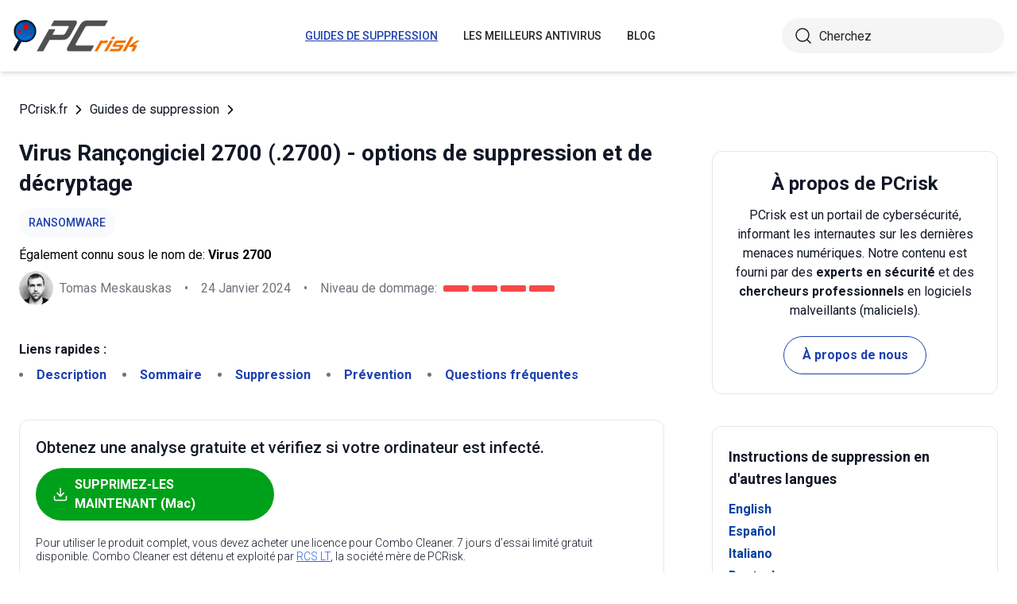

--- FILE ---
content_type: text/html; charset=utf-8
request_url: https://www.pcrisk.fr/guides-de-suppression/12448-2700-ransomware
body_size: 24615
content:
<!DOCTYPE html>
<html lang="fr">
<head>
<meta charset="utf-8">
<link href="/templates/joomspirit_70/css/style.min.css" rel="stylesheet">
<meta content="IE=edge" http-equiv="X-UA-Compatible">
<meta content="width=device-width,initial-scale=1" name="viewport">
<link rel="apple-touch-icon" sizes="180x180" href="/apple-touch-icon.png">
<link rel="icon" type="image/png" sizes="32x32" href="/favicon-32x32.png">
<link rel="icon" type="image/png" sizes="16x16" href="/favicon-16x16.png">
<link rel="mask-icon" href="/safari-pinned-tab.svg" color="#e1762e">
<link rel="shortcut icon" href="/favicon.ico" type="image/x-icon" />
<link rel="preconnect" href="https://pcriskfr.disqus.com/embed.js">
<meta name="msapplication-TileColor" content="#2b5797">
<meta name="theme-color" content="#ffffff">
  <base href="https://www.pcrisk.fr/guides-de-suppression/12448-2700-ransomware" />
  <meta http-equiv="content-type" content="text/html; charset=utf-8" />
  <meta name="robots" content="index, follow" />
  <title>Rançongiciel 2700 - Décryptage, suppression et récupération des fichiers perdus</title>
  <link href="https://www.pcrisk.fr/guides-de-suppression/12448-2700-ransomware" rel="canonical"  />
  <script type="application/ld+json">{"@context":"https://schema.org","@type":"Article","mainEntityOfPage":{"@type":"WebPage","@id":"https://www.pcrisk.fr/guides-de-suppression/12448-2700-ransomware"},"headline":"Rançongiciel 2700","image":"https://www.pcrisk.fr/images/stories/screenshots202401/2700-ransomware-encrypted-files.jpg","datePublished":"2024-01-12T07:26+01:00","dateModified":"2024-01-24T08:00+01:00","author":{"@type":"Person","name":"Tomas Meskauskas","image":"https://www.pcrisk.fr/images/tomas-meskauskas-150.png","url":"https://www.pcrisk.fr/tomas-meskauskas","sameAs":["https://twitter.com/pcrisk","https://www.linkedin.com/in/tomas-meskauskas-96a25325"]},"publisher":{"@type":"Organization","name":"PCrisk","logo":{"@type":"ImageObject","url":"https://www.pcrisk.fr/images/logos/pcrisk_logo_n.png"}}}</script>
  <meta property="og:title" content="Rançongiciel 2700">
  <meta property="og:image" content="https://www.pcrisk.fr/images/stories/screenshots202401/2700-ransomware-encrypted-files.jpg">
  <meta property="og:type" content="article">
  <meta property="og:url" content="https://www.pcrisk.fr/guides-de-suppression/12448-2700-ransomware">
  <meta name="twitter:card" content="summary_large_image">
  <meta name="twitter:title" content="Rançongiciel 2700">
  <meta name="twitter:image" content="https://www.pcrisk.fr/images/stories/screenshots202401/2700-ransomware-encrypted-files.jpg">
  <link rel="alternate" hreflang="en" href="https://www.pcrisk.com/removal-guides/28718-2700-ransomware" />
  <link rel="alternate" hreflang="es" href="https://www.pcrisk.es/guias-de-desinfeccion/12453-2700-ransomware" />
  <link rel="alternate" hreflang="it" href="https://www.pcrisk.it/guide-per-la-rimozione/12454-2700-ransomware" />
  <link rel="alternate" hreflang="de" href="https://www.pcrisk.de/ratgeber-zum-entfernen/12460-2700-ransomware" />
  <link rel="alternate" hreflang="pt" href="https://www.pcrisk.pt/guias-de-remocao/12542-2700-ransomware" />
  <link rel="alternate" hreflang="nl" href="https://www.pcrisk.nl/verwijderingsrichtlijnen/12543-2700-ransomware" />
  <link rel="alternate" hreflang="pl" href="https://www.pcrisk.pl/narzedzia-usuwania/12540-2700-ransomware" />
  <link rel="alternate" hreflang="fr" href="https://www.pcrisk.fr/guides-de-suppression/12448-2700-ransomware" />

<!--[if lt IE 9]>
	<script src="https://cdnjs.cloudflare.com/ajax/libs/html5shiv/3.7.3/html5shiv.js"></script>
<![endif]-->
<!-- Google tag (gtag.js) -->
<script async src="https://www.googletagmanager.com/gtag/js?id=G-T3V3ZX23GW"></script>
<script>
  window.dataLayer = window.dataLayer || [];
  function gtag(){dataLayer.push(arguments);}
  gtag('js', new Date());

  gtag('config', 'G-T3V3ZX23GW');
</script>
</head>
<body>
    <div class="relative flex min-h-screen flex-col overflow-hidden">
		<header class="flex h-[72px] items-center shadow-md xl:h-[90px]">
		  <div class="mx-auto flex w-full max-w-[1440px] items-center justify-normal space-x-10 px-4 lg:justify-between xl:space-x-0 2xl:justify-start">
    						<a href="/" class="mr-auto shrink-0 lg:mr-0 xl:mr-[57px]"><img loading="lazy" src="/templates/joomspirit_70/images/v2/logo.svg" alt="PCrisk.fr" class="h-auto w-[121px] object-contain sm:w-24 xl:w-40" width="160" height="46"></a>			
    		    <nav id="header-nav" class="fixed right-0 top-0 z-20 h-screen w-full max-w-[320px] translate-x-full overflow-auto grow bg-blue-800 transition-transform duration-500 ease-out lg:static lg:h-auto lg:w-auto lg:max-w-none lg:translate-x-0 lg:bg-transparent xl:mr-auto [&.active-menu]:translate-x-0">
									<div class="relative w-full">					
					<ul class="flex w-full flex-col items-center justify-center lg:space-x-8 max-lg:space-y-5 pt-20 lg:w-auto lg:flex-row lg:pt-0"><li><a href="/guides-de-suppression" class="menu-link text-base font-medium uppercase leading-tight text-white transition-colors hover:underline lg:text-sm lg:text-neutral-800 lg:hover:text-blue-800 lg:hover:no-underline lg:[&.current-page]:text-blue-800 [&.current-page]:underline current-page">Guides de suppression</a></li><li><a href="/les-meilleurs-antivirus" class="menu-link text-base font-medium uppercase leading-tight text-white transition-colors hover:underline lg:text-sm lg:text-neutral-800 lg:hover:text-blue-800 lg:hover:no-underline lg:[&.current-page]:text-blue-800 [&.current-page]:underline ">Les meilleurs antivirus</a></li><li><a href="/blog" class="menu-link text-base font-medium uppercase leading-tight text-white transition-colors hover:underline lg:text-sm lg:text-neutral-800 lg:hover:text-blue-800 lg:hover:no-underline lg:[&.current-page]:text-blue-800 [&.current-page]:underline ">Blog</a></li><li class="lg:hidden"><a href="/a-propos-de-nous" class="menu-link text-base font-medium uppercase leading-tight text-white transition-colors hover:underline lg:text-sm lg:text-neutral-800 lg:hover:text-blue-800 lg:hover:no-underline lg:[&.current-page]:text-blue-800 [&.current-page]:underline ">À propos de nous</a></li><li class="lg:hidden"><a href="/contactez-nous" class="menu-link text-base font-medium uppercase leading-tight text-white transition-colors hover:underline lg:text-sm lg:text-neutral-800 lg:hover:text-blue-800 lg:hover:no-underline lg:[&.current-page]:text-blue-800 [&.current-page]:underline ">Contactez-nous</a></li></ul>					        <div role="button" aria-label="Close menu" id="close-menu" class="group absolute right-3.5 top-3 hidden max-lg:[&.is-active]:block">
          					<div class="relative flex h-[50px] w-[40px] transform items-center justify-center overflow-hidden">
            <div id="burger-inner" class="flex h-[21px] w-[27px] origin-center transform flex-col justify-between overflow-hidden transition-all duration-300">
              <div id="burger-cross" class="absolute top-2.5 flex w-12 translate-x-0 transform items-center justify-between transition-all duration-500 [&>*:nth-child(1)]:rotate-45 [&>*:nth-child(2)]:-rotate-45">
                <div class="absolute h-[2px] w-7 rotate-0 transform rounded-2xl bg-white transition-all delay-300 duration-500"></div>
                <div class="absolute h-[2px] w-7 -rotate-0 transform rounded-2xl bg-white transition-all delay-300 duration-500"></div>
              </div>
            </div>
          </div>
        </div>
				</div>
				<div class="flex items-center justify-center space-x-2 sm:hidden">
        <form action="/index.php" method="post" id="search-form-mobile" class="absolute right-0 top-[72px] z-10 mx-auto mt-6 hidden h-11 w-full items-center space-x-2 border bg-neutral-100 px-3.5 transition focus-within:border-blue-800 max-sm:static max-sm:flex max-sm:w-[80%] max-sm:rounded-[40px] sm:mt-0 xl:static xl:flex xl:w-[280px] xl:rounded-[40px] xl:border-transparent">
          <button name="submitbutton" class="size-6 shrink-0" type="submit">
            <img src="/templates/joomspirit_70/images/v2/search.svg" alt="Cherchez">
          </button>
          <input name="searchword" class="h-full w-full bg-transparent leading-normal text-neutral-800 placeholder:text-neutral-800 focus:outline-none" placeholder="Cherchez">
			<input type="hidden" name="task" value="search">
			<input type="hidden" name="option" value="com_search">
			<input type="hidden" name="Itemid" value="57">
        </form>
      </div>
			
    			</nav>
    <div class="sm:flex items-center justify-center space-x-2 xl:w-[288px] md:w-[24px] hidden">
      <button id="open-search" class="hidden size-6 sm:max-xl:block" type="button">
        <img src="/templates/joomspirit_70/images/v2/search.svg" alt="Cherchez" width="24" height="24">
      </button>
      <form action="/index.php" method="post" id="search-form" class="absolute right-0 top-[72px] z-10 mx-auto mt-6 hidden h-11 w-full items-center space-x-2 border bg-neutral-100 px-3.5 transition focus-within:border-blue-800 max-sm:static max-sm:flex max-sm:w-[80%] max-sm:rounded-[40px] sm:mt-0 xl:static xl:flex xl:w-[280px] xl:rounded-[40px] xl:border-transparent">
        <button name="submitbutton" class="size-6 shrink-0" type="submit">
          <img src="/templates/joomspirit_70/images/v2/search.svg" alt="Cherchez" width="24" height="24">
        </button>
        <input name="searchword" class="h-full w-full bg-transparent leading-normal text-neutral-800 placeholder:text-neutral-800 focus:outline-none" placeholder="Cherchez">
			<input type="hidden" name="task" value="search">
			<input type="hidden" name="option" value="com_search">
			<input type="hidden" name="Itemid" value="57">
      </form>
    </div>
    <div role="button" aria-label="Open menu" id="burger-button" class="group relative block lg:hidden">
      <div class="relative flex h-[50px] w-[40px] transform items-center justify-center overflow-hidden">
        <div id="burger-inner" class="flex h-[21px] w-[27px] origin-center transform flex-col justify-between overflow-hidden transition-all duration-300">
          <div class="h-[2px] w-full origin-left transform rounded-2xl bg-neutral-800 transition-all duration-300"></div>
          <div class="h-[2px] w-full transform rounded-2xl bg-neutral-800 transition-all delay-75 duration-300"></div>
          <div class="h-[2px] w-full origin-left transform rounded-2xl bg-neutral-800 transition-all delay-150 duration-300"></div>
        </div>
      </div>
    </div>
		</div>
		</header>
				
			
		<main class="container grow pb-[60px] pt-5 sm:pb-20 xl:pb-[120px]">
						<div class="mb-6 pt-4 items-center space-x-2 hidden lg:flex">
								<a href="https://www.pcrisk.fr/" class="leading-normal text-gray-900 transition-colors hover:text-blue-800">PCrisk.fr</a> <svg class="size-3 rotate-180"><use href="/templates/joomspirit_70/images/v2/sprites/sprite.svg#icon-arrow"></use></svg> <a href="/guides-de-suppression" class="leading-normal text-gray-900 transition-colors hover:text-blue-800">Guides de suppression</a> <svg class="size-3 rotate-180"><use href="/templates/joomspirit_70/images/v2/sprites/sprite.svg#icon-arrow"></use></svg> 			
			</div>
				
					
				
				<div class="flex flex-col max-sm:space-y-[60px] max-xl:sm:space-y-20 xl:flex-row space-x-0 xl:space-x-[60px]">
								<div id="main_component" class="w-full grow mb-10 xl:max-w-[812px] xxl:max-w-[980px]">

						
						




	
	
	









<div class="mb-10">
			
												<h1 class="mb-3 text-2xl font-bold leading-snug text-gray-900 xl:text-3xl">
							
			Virus Rançongiciel 2700 (.2700) - options de suppression et de décryptage			</h1>
			            <a class="mb-2.5 inline-flex py-2 items-center rounded-full bg-gray-50 px-3 text-center text-sm font-medium uppercase leading-normal text-blue-800" href="/forme-infections-dordinateur#ransomware">Ransomware</a>              
            <p class="mb-2">Également connu sous le nom de: <span class="font-bold">Virus 2700</span></p>            
                          
              <div class="flex flex-col sm:flex-row sm:flex-wrap sm:items-center sm:space-x-4">
              
              
								<div class="flex items-center space-x-2 prose-a:underline"><picture><img src="/images/team/tm-c70.png" alt="Tomas Meskauskas" class="size-[43px]"></picture><a title="Tomas Meskauskas" rel="author" href="https://www.pcrisk.fr/tomas-meskauskas" class="leading-normal text-gray-900/60">Tomas Meskauskas</a></div>				                
								<span class="hidden text-gray-900/60 sm:block">•</span><p class="leading-normal text-gray-900/60 max-sm:mt-3"><time datetime="2024-01-24T08:00+01:00">24 Janvier 2024</time></p>
				                
                                
					<span class="hidden text-gray-900/60 md:block">•</span><div class="flex items-center space-x-2 max-md:mt-3"><p class="leading-normal text-gray-900/60">Niveau de dommage: </p><div class="flex space-x-1"><span class="h-2 w-8 rounded-sm bg-[#F74848]"></span><span class="h-2 w-8 rounded-sm bg-[#F74848]"></span><span class="h-2 w-8 rounded-sm bg-[#F74848]"></span><span class="h-2 w-8 rounded-sm bg-[#F74848]"></span></div></div>
                
                                
              </div>
              
              </div>





<nav><span class="inline-flex mr-5 font-bold text-gray-900 leading-loose">Liens rapides :</span><ul class="mb-10 inline-flex flex-wrap leading-loose list-disc list-inside"><li class="mr-5 text-gray-900/60 min-w-[100px]"><a href="#a1" class="font-bold text-blue-800 transition-colors hover:text-blue-500">Description</a></li><li class="mr-5 text-gray-900/60 min-w-[100px]"><a href="#threat-summary" class="font-bold text-blue-800 transition-colors hover:text-blue-500">Sommaire</a></li><li class="mr-5 text-gray-900/60 min-w-[100px]"><a href="#quicksol" class="font-bold text-blue-800 transition-colors hover:text-blue-500">Suppression</a></li><li class="mr-5 text-gray-900/60 min-w-[100px]"><a href="#prevention" class="font-bold text-blue-800 transition-colors hover:text-blue-500">Prévention</a></li><li class="mr-5 text-gray-900/60 min-w-[100px]"><a href="#faq" class="font-bold text-blue-800 transition-colors hover:text-blue-500">Questions fréquentes</a></li></ul></nav><div class="mb-10 rounded-xl border border-gray-200 p-5"><p class="mb-3 text-xl font-medium text-gray-900">Obtenez une analyse gratuite et vérifiez si votre ordinateur est infecté.</p><a href="/download-combo-cleaner" onclick="gtag('event', 'Article Btn Top Mac', {'event_category' : 'download','event_label' : 'Virus 2700'});" class="group flex w-full max-w-[300px] items-center justify-center mb-5 space-x-2 rounded-full border border-transparent bg-[#00A11A] px-5 py-2 font-bold leading-normal text-white transition-colors hover:border-green-700 hover:bg-white hover:text-green-700"><svg class="size-5 shrink-0 text-white group-hover:text-[#00A11A]"><use href="/templates/joomspirit_70/images/v2/sprites/sprite.svg#icon-download"></use></svg><span>SUPPRIMEZ-LES MAINTENANT (Mac)</span></a><p class="text-sm font-light leading-tight text-gray-900">Pour utiliser le produit complet, vous devez acheter une licence pour Combo Cleaner. 7 jours d’essai limité gratuit disponible. Combo Cleaner est détenu et exploité par <a class="text-blue-600 underline hover:text-blue-500" href="/a-propos-de-nous" target="_self" title="En savoir plus sur nous">RCS LT</a>, la société mère de PCRisk.</p></div> 
<div class="prose mb-[60px] max-w-none prose-h2:border-b prose-h2:pb-2 prose-h2:text-[30px] prose-h4:text-lg prose-a:text-blue-600 prose-a:underline prose-tr:border-b-0">
 
<h3 id="a1">Quel type de maliciel est 2700 ?</h3>
<p>La variante de rançongiciel connue sous le nom de 2700 appartient à la famille <a href="/guides-de-suppression/9020-phobos-ransomware" target="_self">Phobos</a> et a été identifiée lors de l'examen d'échantillons de maliciels téléchargés sur <a href="https://www.virustotal.com/" target="_self">VirusTotal</a>. Ce logiciel malveillant crypte les fichiers et ajoute l'identifiant de la victime, l'adresse électronique sqlback@memeware.net et l'extension "<strong>.2700</strong>" aux noms de fichiers. En outre, il laisse deux notes de rançon nommées "<strong>info.txt</strong>" et "<strong>info.hta</strong>" dans le cadre de son fonctionnement.</p>
<p>Exemple de la façon dont 2700 renomme les fichiers : il remplace "<strong>1.jpg</strong>" par "<strong>1.jpg.id[9ECFA84E-3524].[sqlback@memeware.net].2700</strong>", "<strong>2.png</strong>" par "<strong>2.png.id[9ECFA84E-3524].[sqlback@memeware.net].2700</strong>", et ainsi de suite.</p>

<p>Capture d'écran des fichiers chiffrés par ce rançongiciel :</p>
<p><img loading="lazy" style="margin: 10px auto; display: block;" alt="Fichiers cryptés par le ransomware 2700 (extension .2700)" src="/images/stories/screenshots202401/2700-ransomware-encrypted-files.jpg" height="439" width="790" /></p>
<h3>Aperçu de la note de rançon 2700</h3>
<p>La note demande à la victime de contacter les auteurs par l'intermédiaire de l'adresse électronique sqlback@memeware.net, avec un identifiant spécifique mentionné dans l'objet du message. La demande de décryptage implique un paiement en bitcoins, dont le montant dépend de la rapidité de la réponse de la victime.</p>
<p>La note offre la possibilité d'envoyer jusqu'à deux fichiers pour un décryptage gratuit, à condition que leur taille totale soit inférieure à 2 Mo et qu'ils ne contiennent pas d'informations précieuses. Elle fournit également des instructions pour obtenir des bitcoins, recommande de ne pas renommer les fichiers cryptés et déconseille d'essayer de les décrypter à l'aide d'un logiciel tiers, ce qui pourrait entraîner une perte de données permanente.</p>
<h3>Plus de détails sur le rançongiciel</h3>
<p>Le 2700 désactive notamment le pare-feu, sapant ainsi le principal mécanisme de défense du système ciblé. En outre, il élimine les Volume Shadow Copies, fermant ainsi les voies potentielles de récupération des données, et tire parti des vulnérabilités des services RDP (Remote Desktop Protocol).</p>
<p>En exploitant des identifiants de compte mal gérés, le rançongiciel obtient un accès non autorisé par le biais d'attaques par force brute et par dictionnaire sur les systèmes utilisant les services RDP.</p>
<p>Outre le chiffrement et la compromission du système, le 2700 recueille des données de localisation et a la capacité d'exclure des emplacements spécifiques prédéfinis, ce qui accroît sa longévité et son impact.</p>
<h3>Les rançongiciels en général</h3>
<p>Les rançongiciels sont des logiciels malveillants conçus pour chiffrer les fichiers sur l'ordinateur d'une victime, les rendant ainsi inaccessibles. Les auteurs exigent une rançon, généralement en cryptomonnaie, pour obtenir la clé de déchiffrement. Cette forme de cybermenace présente des risques importants pour les individus et les organisations, entraînant des pertes de données, des préjudices financiers et des perturbations opérationnelles.</p>
<p>L'atténuation des rançongiciels nécessite des mesures de cybersécurité proactives, la formation des utilisateurs et des sauvegardes en temps opportun pour minimiser l'impact potentiel des attaques. Voici quelques exemples d'autres variantes de rançongiciels : <a href="/guides-de-suppression/12447-someordinarygamers-mutahar-ransomware" target="_self">SomeOrdinaryGamers Mutahar</a>, <a href="/guides-de-suppression/12446-jopanaxye-ransomware" target="_self">Jopanaxye</a>, et Cdaz.</p>
<h3>Comment le rançongiciel a-t-il infecté mon ordinateur ?</h3>
<p>Les utilisateurs infectent souvent les ordinateurs avec des rançongiciels par le biais de courriels d'hameçonnage contenant des pièces jointes ou des liens malveillants. Une autre méthode courante consiste à exploiter les vulnérabilités des logiciels ou des systèmes d'exploitation. En outre, les utilisateurs peuvent être victimes de téléchargements " drive-by " lorsqu'ils visitent des sites web compromis, où les maliciels sont téléchargés silencieusement sans aucune interaction de la part de l'utilisateur.</p>
<p>En outre, les périphériques de stockage externes infectés, tels que les clés USB, peuvent introduire un rançongiciel dans un ordinateur lorsqu'ils sont connectés. Dans d'autres cas, les ordinateurs sont infectés par des publicités malveillantes, des logiciels piratés et des téléchargements à partir de réseaux P2P (et autres canaux similaires).</p>
<table id="threat-summary" class="threat_properties_table"><caption>Résumé de la Menace :</caption>
<tbody>
<tr>
<td class="threat_table_property_key"><strong>Nom</strong></td>
<td class="threat_table_property_value">Virus 2700</td>
</tr>
<tr>
<td class="threat_table_property_key"><strong>Type de Menace</strong></td>
<td class="threat_table_property_value">Rançongiciel, Virus Crypto, Bloqueur de fichiers</td>
</tr>
<tr>
<td class="threat_table_property_key"><strong>Extension des Fichiers Cryptés</strong></td>
<td class="threat_table_property_value">.2700</td>
</tr>
<tr>
<td class="threat_table_property_key"><strong>Message de Demande de Rançon</strong></td>
<td class="threat_table_property_value">info.hta, info.txt</td>
</tr>
<tr>
<td class="threat_table_property_key"><strong>Décrypteur Gratuit Disponible ?</strong></td>
<td class="threat_table_property_value">No</td>
</tr>
<tr>
<td class="threat_table_property_key"><strong>Contact du Cyber Criminel</strong></td>
<td class="threat_table_property_value">sqlback@memeware.net</td>
</tr>
<tr>
<td class="threat_table_property_key"><strong>Noms de Détection</strong></td>
<td class="threat_table_property_value">Avast (Win32:Phobos-D [Ransom]), Combo Cleaner (Trojan.Ransom.PHU), ESET-NOD32 (Une variante de Win32/Filecoder.Phobos.C), Kaspersky (HEUR:Trojan-Ransom.Win32.Phobos.vho), Microsoft (Ransom:Win32/Phobos.PM), Liste complète des détections (<a href="https://www.virustotal.com/gui/file/0a5be1c9541e0fadce5f1928d3bb95367baef9ce59d487688662b100e88aabf5?nocache=1" target="_self">VirusTotal</a>)</td>
</tr>
<tr>
<td class="threat_table_property_key"><strong>Symptômes</strong></td>
<td class="threat_table_property_value">Impossible d'ouvrir les fichiers stockés sur votre ordinateur, les fichiers précédemment fonctionnels ont maintenant une extension différente (par exemple, my.docx.locked). Un message de demande de rançon s'affiche sur votre bureau. Les cybercriminels exigent le paiement d'une rançon (généralement en bitcoins) pour déverrouiller vos fichiers.</td>
</tr>
<tr>
<td class="threat_table_property_key"><strong>Informations Additionnelles</strong></td>
<td class="threat_table_property_value">2700 appartient à la famille Phobos</td>
</tr>
<tr>
<td class="threat_table_property_key"><strong>Méthodes de Distribution</strong></td>
<td class="threat_table_property_value">Pièces jointes de courriels infectés (macros), sites web de torrents, publicités malveillantes.</td>
</tr>
<tr>
<td class="threat_table_property_key"><strong>Dommages</strong></td>
<td class="threat_table_property_value">Tous les fichiers sont cryptés et ne peuvent être ouverts sans paiement d'une rançon. D'autres chevaux de Troie voleurs de mots de passe et des infections de maliciels peuvent être installés en même temps qu'une infection par un rançongiciel.</td>
</tr>
<tr>
<td class="threat_table_property_key">
<strong>Suppression des maliciels<br />(Mac)</strong></td>
<td class="threat_table_property_value">
<p>Pour éliminer d'éventuelles infections par des maliciels, analysez votre Mac avec un logiciel antivirus légitime. Nos chercheurs en sécurité recommandent d'utiliser Combo Cleaner.</p>          
                    <a onclick="gtag('event', 'Table Btn Mac', {'event_category' : 'download','event_label' : 'Virus 2700'});" href="/download-combo-cleaner" class="my-7 flex w-full max-w-[375px] flex-wrap items-center justify-center space-x-2 rounded-full bg-[#00A11A] px-5 py-2 text-sm text-center font-bold leading-normal !text-white !no-underline transition-colors hover:bg-green-700/100 sm:text-base">
                        <svg class="size-5 shrink-0 text-white">
                          <use href="/templates/joomspirit_70/images/v2/sprites/sprite.svg#icon-download"></use>
                        </svg>
                        <span>Téléchargez Combo Cleaner pour Mac</span>
                      </a>
<p class="text-sm">Un scanner gratuit vérifie si votre ordinateur est infecté. Pour utiliser le produit complet, vous devez acheter une licence pour Combo Cleaner. 7 jours d’essai limité gratuit disponible. Combo Cleaner est détenu et exploité par <a href="/a-propos-de-nous" target="_self" title="En savoir plus sur nous">RCS LT</a>, la société mère de PCRisk.</p></td>
</tr>
</tbody>
</table>
<p></p>
<h3 id="prevention">Comment se protéger des infections par rançongiciel ?</h3>
<p>Mettez régulièrement à jour les systèmes d'exploitation, les logiciels et les applications afin de corriger les vulnérabilités que les attaquants pourraient exploiter. Installez des logiciels antivirus et anti-maliciels réputés. Vérifier l'authenticité des courriels avant de cliquer sur des liens ou de télécharger des pièces jointes, en particulier ceux provenant d'adresses inconnues.</p>
<p>Ne téléchargez des logiciels qu'à partir de sources officielles et réputées (pages officielles et magasins d'applications). Évitez d'interagir avec des fenêtres pop-up, des publicités et des contenus similaires suspects, en particulier ceux qui se trouvent sur des sites web douteux. Ne téléchargez pas de logiciels piratés ou d'outils non officiels conçus pour contourner l'activation des logiciels.</p>
<p>Si votre ordinateur est déjà infecté par 2700, nous vous recommandons de lancer une analyse avec 
<a href="/download-combo-cleaner" onclick="gtag('event', 'Remover Content Link Mac', {'event_category' : 'download','event_label' : 'Virus 2700'});">Combo Cleaner Antivirus pour macOS</a> pour éliminer automatiquement ce rançongiciel.</p>
<p>Capture d'écran du fichier HTA de 2700 :</p>
<p><img loading="lazy" style="margin-top: 10px; margin-bottom: 10px;" alt="fichier HTA de rançongiciel 2700 (info.hta)" src="/images/stories/screenshots202401/2700-ransomware-ransom-note.jpg" height="577" width="790" /></p>
<p>Texte dans ce fichier :</p>
<blockquote class="blue">
<p>All your files have been encrypted!<br />All your files have been encrypted due to a security problem with your PC. If you want to restore them, write us to the e-mail sqlback@memeware.net<br />Write this ID in the title of your message 9ECFA84E-3524<br />You have to pay for decryption in Bitcoins. The price depends on how fast you write to us. After payment we will send you the tool that will decrypt all your files. <br />Free decryption as guarantee<br />Before paying you can send us up to 2 files for free decryption. The total size of files must be less than 2Mb (non archived), and files should not contain valuable information. (databases,backups, large excel sheets, etc.)<br />How to obtain Bitcoins<br />The easiest way to buy bitcoins is the OKX website. You must register, click "Buy Bitcoins" and select a merchant by payment method and price. <br />hxxps://okx.com <br />You can also find other places to buy bitcoins and a beginner's guide here: <br />hxxp://www.coindesk.com/information/how-can-i-buy-bitcoins/ <br />Attention!<br />Do not rename encrypted files. <br />Do not try to decrypt your data using third party software, it may cause permanent data loss. <br />Decryption of your files with the help of third parties may cause increased price (they add their fee to our) or you can become a victim of a scam.</p>
</blockquote>
<p>Capture d'écran du fichier texte de 2700 ("<strong>info.txt</strong>") :</p>
<p><img loading="lazy" style="margin-top: 10px; margin-bottom: 10px;" alt="fichier texte de rançongiciel 2700 (info.txt)" src="/images/stories/screenshots202401/2700-ransomware-text-file.jpg" height="500" width="790" /></p>
<p>Texte dans ce fichier :</p>
<blockquote class="blue">
<p>!!!All of your files are encrypted!!!<br />To decrypt them send e-mail to this address: sqlback@memeware.net.</p>
</blockquote>
<h3 style="text-align: center;"><span id="a2">Suppression du rançongiciel 2700 :</span></h3>
<p style="text-align: center;">
<h3 id="quicksol">Suppression instantanée et automatique des maliciels sur Mac :</h3>
<p>La suppression manuelle des menaces peut être un processus long et compliqué qui nécessite des compétences informatiques avancées. Combo Cleaner est un outil professionnel de suppression automatique des maliciels recommandé pour supprimer les maliciels Mac. Téléchargez-le en cliquant sur le bouton ci-dessous :</p>
<a onclick="gtag('event', 'main button Mac', {'event_category' : 'download','event_label' : 'Virus 2700'});" href="/download-combo-cleaner" class="my-7 flex w-full max-w-[375px] flex-wrap text-center items-center justify-center space-x-2 space-y-1 rounded-full bg-[#00A11A] px-5 py-2 text-sm font-bold !text-white !no-underline transition-colors hover:bg-green-700/100 sm:text-base">
                <svg class="size-5 shrink-0 text-white">
                  <use href="/templates/joomspirit_70/images/v2/sprites/sprite.svg#icon-download"></use>
                </svg>
                <span>TÉLÉCHARGEZ Combo Cleaner pour Mac</span>
              </a>
<p class="text-sm">En téléchargeant n'importe quel logiciel listé sur ce site web vous acceptez notre <a href="/politique-de-vie-privee" target="_self">Politique de Confidentialité</a> et nos <a href="/conditions-dutilisation" target="_self">Conditions d’Utilisation</a>. Pour utiliser le produit complet, vous devez acheter une licence pour Combo Cleaner. 7 jours d’essai limité gratuit disponible. Combo Cleaner est détenu et exploité par <a href="/a-propos-de-nous" target="_self" title="En savoir plus sur nous">RCS LT</a>, la société mère de PCRisk.</p></p>
<p><h3 style="text-align: center; margin-bottom: 5px;" id="ransomware_video">Vidéo suggérant les étapes à suivre en cas d'infection par un rançongiciel :</h3>
<div class="embed-container"><iframe title="Video" loading="lazy" src="https://www.youtube.com/embed/cMZ4apzfKjQ?rel=0&amp;fs=1&amp;wmode=transparent" frameborder="0" allowfullscreen=""></iframe></div>
<p><strong><span style="font-size: 1.3em">Menu rapide :</span></strong></p>
<ul id="quickul">
<li><a href="#a1" target="_self">Qu'est-ce que Virus 2700 ?</a></li>
<li>ETAPE 1. <a href="#reporting-ransomware-to-authorities" target="_self">Signaler les rançongiciels aux autorités.</a></li>
<li>ETAPE 2. <a href="#isolating-infected-device" target="_self">Isoler le périphérique infecté.</a></li>
<li>ETAPE 3. <a href="#identifying-ransomware-infection" target="_self">Identification de l'infection par le rançongiciel.</a></li>
<li>ETAPE 4. <a href="#searching-for-ransomware-decryption-tools" target="_self">Recherche d'outils de décryptage du rançongiciel.</a></li>
<li>ETAPE 5. <a href="#restoring-files-with-data-recovery-tools" target="_self">Restauration de fichiers avec des outils de récupération de données.</a></li>
<li>ETAPE 6. <a href="#creating-data-backups" target="_self">Création de sauvegardes de données.</a></li>
</ul>
<h3><span id="reporting-ransomware-to-authorities">Signaler les rançongiciels aux autorités :</span></h3>
<p>Si vous êtes victime d'une attaque par rançongiciel, nous vous recommandons de signaler cet incident aux autorités. En fournissant des informations aux organismes chargés de l'application de la loi, vous aiderez à suivre la cybercriminalité et potentiellement à poursuivre les attaquants. Voici une liste d'autorités où vous devez signaler une attaque par rançongiciel. Pour obtenir la liste complète des centres de cybersécurité locaux et des informations sur les raisons pour lesquelles vous devez signaler les attaques par rançongiciel, <a href="/signaler-les-rancongiciels-aux-autorites" target="_self">lisez cet article</a>.</p>
<p>Liste des autorités locales où les attaques par rançongiciel doivent être signalées (choisissez-en une en fonction de votre adresse de résidence) :</p>
<ul>
<li style="background: none;"><img loading="lazy" alt="US" src="[data-uri]" height="15" width="29" />&nbsp;<strong>USA</strong> - <a href="https://www.ic3.gov/" target="_self">Internet Crime Complaint Centre IC3</a></li>
<li style="background: none;"><img loading="lazy" alt="UK" src="[data-uri]" height="15" width="29" />&nbsp;<strong>Royaume-Uni</strong> - <a href="https://www.actionfraud.police.uk/" target="_self">Action Fraud</a></li>
<li style="background: none;"><img loading="lazy" alt="ES" src="[data-uri]" height="15" width="29" />&nbsp;<strong>Espagne</strong> - <a href="https://www.policia.es" target="_self">Police nationale</a></li>
<li style="background: none;"><img loading="lazy" alt="FR" src="[data-uri]" height="15" width="29" />&nbsp;<strong>France</strong> - <a href="https://www.interieur.gouv.fr/Contact/Contacter-une-brigade-de-gendarmerie-ou-un-commissariat-de-police" target="_self">Ministère de l'Intérieur</a></li>
<li style="background: none;"><img loading="lazy" alt="DE" src="[data-uri]" height="15" width="29" />&nbsp;<strong>Allemagne</strong> - <a href="https://www.polizei.de/Polizei/DE/Home/home_node.html" target="_self">Police</a></li>
<li style="background: none;"><img loading="lazy" alt="IT" src="[data-uri]" height="15" width="29" />&nbsp;<strong>Italie</strong> - <a href="https://www.denunceviaweb.poliziadistato.it/polposta/wfintro.aspx" target="_self">Police d'État</a></li>
<li style="background: none;"><img loading="lazy" alt="NL" src="[data-uri]" height="15" width="29" />&nbsp;<strong>Pays</strong> - <strong>Bas</strong> - <a href="https://www.politie.nl/mijn-buurt/politiebureaus" target="_self">Police</a></li>
<li style="background: none;"><img loading="lazy" alt="PL" src="[data-uri]" height="15" width="29" />&nbsp;<strong>Pologne</strong> - <a href="https://www.policja.pl/pol/kontakt/606,Kontakt.html" target="_self">Police</a></li>
<li style="background: none;"><img loading="lazy" alt="PT" src="[data-uri]" height="15" width="29" />&nbsp;<strong>Portugal</strong> - <a href="https://www.policiajudiciaria.pt/" target="_self">Police judiciaire</a></li>
</ul>
<h3><span id="isolating-infected-device">Isoler le périphérique infecté :</span></h3>
<p>Certaines infections de type rançongiciel sont conçues pour crypter les fichiers des périphériques de stockage externes, les infecter et même se propager sur tout le réseau local. Pour cette raison, il est très important d'isoler le périphérique infecté (ordinateur) dès que possible.</p>
<p><strong>Étape 1 :</strong>&nbsp;Déconnectez-vous d'Internet.</p>
<p>Le moyen le plus simple de déconnecter un ordinateur d'Internet est de débrancher le câble Ethernet de la carte mère, cependant, certains appareils sont connectés via un réseau sans fil et pour certains utilisateurs (en particulier ceux qui ne sont pas particulièrement férus de technologie), la déconnexion des câbles peut sembler gênant. Par conséquent, vous pouvez également déconnecter le système manuellement via le panneau de configuration :</p>
<p>Accédez au "<strong>Panneau de configuration</strong>", cliquez sur la barre de recherche dans le coin supérieur droit de l'écran, entrez dans "<strong>Centre Réseau et partage</strong>" et sélectionnez le résultat de la recherche :<img loading="lazy" style="margin: 10px auto; display: block;" alt="Déconnexion de l'ordinateur d'Internet (étape 1)" src="/images/stories/ransomware-removal/ransomware-removal-isolating-infected-device-step-1.jpg" height="498" width="790" /></p>
<p>Cliquez sur l'option "<strong>Modifier les paramètres de la carte</strong>" dans le coin supérieur gauche de la fenêtre :<img loading="lazy" style="margin: 10px auto; display: block;" alt="Déconnexion de l'ordinateur d'Internet (étape 2)" src="/images/stories/ransomware-removal/ransomware-removal-isolating-infected-device-step-2.jpg" height="524" width="790" /></p>
<p>Faites un clic droit sur chaque point de connexion et sélectionnez "<strong>Désactiver</strong>". Une fois désactivé, le système ne sera plus connecté à Internet. Pour réactiver les points de connexion, cliquez simplement à nouveau avec le bouton droit de la souris et sélectionnez "<strong>Activer</strong>".<img loading="lazy" style="margin: 10px auto; display: block;" alt="Déconnexion de l'ordinateur d'Internet (étape 3)" src="/images/stories/ransomware-removal/ransomware-removal-isolating-infected-device-step-3.jpg" height="524" width="790" /></p>
<p><strong>Étape 2 :</strong>&nbsp;Débranchez tous les périphériques de stockage.</p>
<p>Comme mentionné ci-dessus, les rançongiciels peuvent crypter les données et infiltrer tous les périphériques de stockage connectés à l'ordinateur. Pour cette raison, tous les périphériques de stockage externes (lecteurs flash, disques durs portables, etc.) doivent être déconnectés immédiatement, cependant, nous vous conseillons vivement d'éjecter chaque périphérique avant de se déconnecter pour éviter la corruption des données :</p>
<p>Accédez au "<strong>Poste de travail</strong>", faites un clic droit sur chaque appareil connecté et sélectionnez "<strong>Éjecter</strong>":<img loading="lazy" style="margin: 10px auto; display: block;" alt="Éjection des périphériques de stockage externes" src="/images/stories/ransomware-removal/ransomware-removal-isolating-infected-device-step-4.jpg" height="528" width="790" /></p>
<p><strong>Étape 3 :</strong> Déconnexion des comptes de stockage cloud.</p>
<p>Certains rançongiciels peuvent être capables de détourner un logiciel qui gère les données stockées dans "<a href="https://en.wikipedia.org/wiki/Cloud_storage" target="_self">le Cloud</a>". Par conséquent, les données peuvent être corrompues/cryptées. Pour cette raison, vous devez vous déconnecter de tous les comptes de stockage cloud dans les navigateurs et autres logiciels associés. Vous devez également envisager de désinstaller temporairement le logiciel de gestion du cloud jusqu'à ce que l'infection soit complètement supprimée.</p>
<h3><span id="identifying-ransomware-infection">Identifiez l'infection par le rançongiciel :</span></h3>
<p>Pour gérer correctement une infection, il faut d'abord l'identifier. Certaines infections de rançongiciel utilisent des messages de demande de rançon en guise d'introduction (voir le fichier texte du rançongiciel WALDO ci-dessous).</p>
<p><img loading="lazy" style="margin: 10px auto; display: block;" alt="Identifier les infections de type ransomware (étape 1)" src="/images/stories/ransomware-removal/ransomware-removal-ransomware-identification-step-1.jpg" height="563" width="790" /></p>
<p>Ceci est cependant rare. Dans la plupart des cas, les infections par rançongiciel délivrent plus de messages directs indiquant simplement que les données sont cryptées et que les victimes doivent payer une sorte de rançon. Notez que les infections de type rançongiciel génèrent généralement des messages avec des noms de fichiers différents (par exemple, "<strong>_readme.txt</strong>", "<strong>READ-ME.txt</strong>", "<strong>DECRYPTION_INSTRUCTIONS.txt</strong>", "<strong>DECRYPT_FILES.html</strong>", etc.). Par conséquent, utiliser le nom d'un message de rançon peut sembler un bon moyen d'identifier l'infection. Le problème est que la plupart de ces noms sont génériques et que certaines infections utilisent les mêmes noms, même si les messages livrés sont différents et les infections elles-mêmes ne sont pas liées. Par conséquent, l'utilisation du seul nom de fichier du message peut être inefficace et même entraîner une perte permanente de données (par exemple, en tentant de déchiffrer des données à l'aide d'outils conçus pour différentes infections de rançongiciel, les utilisateurs risquent de finir par endommager les fichiers et le décryptage ne seront plus possibles même avec le bon outil).</p>
<p>Une autre façon d'identifier une infection rançongiciel consiste à vérifier l'extension de fichier, qui est ajoutée à chaque fichier crypté. Les infections par rançongiciel sont souvent nommées par les extensions qu'elles ajoutent (voir les fichiers cryptés par le rançongiciel Qewe ci-dessous).</p>
<p><img loading="lazy" style="margin: 10px auto; display: block;" alt="Identifier l'infection de type ransomware (étape 2)" src="/images/stories/ransomware-removal/ransomware-removal-ransomware-identification-step-2.jpg" height="526" width="790" /></p>
<p>Cependant, cette méthode n'est efficace que lorsque l'extension ajoutée est unique - de nombreuses infections de rançongiciel ajoutent une extension générique (par exemple, "<strong>.encrypted</strong>", "<strong>.enc</strong>", "<strong>.crypted</strong>", "<strong>.locked</strong>", etc.). Dans ces cas, l'identification du rançongiciel par son extension ajoutée devient impossible.</p>
<p>L'un des moyens les plus simples et les plus rapides d'identifier une infection par rançongiciel consiste à utiliser le&nbsp;<a href="https://id-ransomware.malwarehunterteam.com/" target="_self">site Web d'intentification des rançongiciels ID Ransomware</a>. Ce service prend en charge la plupart des infections de rançongiciel existantes. Les victimes téléchargent simplement le message de rançon et/ou un fichier crypté (nous vous conseillons de télécharger les deux si possible).</p>
<p><img loading="lazy" style="margin: 10px auto; display: block;" alt="Identifier l'infection de type ransomware (étape 3)" src="/images/stories/ransomware-removal/ransomware-removal-ransomware-identification-step-3.jpg" height="568" width="790" /></p>
<p>Le rançongiciel sera identifié en quelques secondes et vous recevrez divers détails, tels que le nom de la famille des maliciels à laquelle appartient l'infection, s'il est déchiffrable, etc.</p>
<p>Exemple 1 (rançongiciel Qewe [Stop/Djvu]) :</p>
<p><img loading="lazy" style="margin: 10px auto; display: block;" alt="Identifier l'infection de type ransomware (étape 4)" src="/images/stories/ransomware-removal/ransomware-removal-ransomware-identification-step-4.jpg" height="570" width="790" /></p>
<p>Exemple 2 (rançongiciel .iso [Phobos]) :</p>
<p><img loading="lazy" style="margin: 10px auto; display: block;" alt="Identifier l'infection de type ransomware (étape 5)" src="/images/stories/ransomware-removal/ransomware-removal-ransomware-identification-step-5.jpg" height="559" width="790" /></p>
<p>Si vos données sont cryptées par un rançongiciel qui n'est pas pris en charge par ID Ransomware, vous pouvez toujours essayer de rechercher sur Internet en utilisant certains mots clés (par exemple, titre du message de rançon, extension de fichier, courriels de contact fournis, adresses de portefeuilles électroniques, etc.).</p>
<h3><span id="searching-for-ransomware-decryption-tools">Rechercher des outils de décryptage de rançongiciel :</span></h3>
<p>Les algorithmes de cryptage utilisés par la plupart des infections de type rançongiciel sont extrêmement sophistiqués et, si le cryptage est effectué correctement, seul le développeur est capable de restaurer les données. En effet, le décryptage nécessite une clé spécifique, qui est générée lors du cryptage. La restauration des données sans la clé est impossible. Dans la plupart des cas, les cybercriminels stockent les clés sur un serveur distant, plutôt que d'utiliser la machine infectée comme hôte. Dharma (CrySis), Phobos et d'autres familles d'infections de rançongiciel haut de gamme sont pratiquement sans faille, et donc la restauration des données cryptées sans la participation des développeurs est tout simplement impossible. Malgré cela, il existe des dizaines d'infections de type rançongiciel qui sont peu développées et contiennent un certain nombre de failles (par exemple, l'utilisation de clés de cryptage/décryptage identiques pour chaque victime, des clés stockées localement, etc.).</p>
<p>Trouver le bon outil de décryptage sur Internet peut être très frustrant. Pour cette raison, nous vous recommandons d'utiliser le projet <a href="https://www.nomoreransom.org/" target="_self">No More Ransom</a>&nbsp;et c'est là que l'<a href="#identifying-ransomware-infection" target="_self">identification de l'infection par le rançongiciel</a>&nbsp;est utile. Le site Web du projet No More Ransom contient une section "<a href="https://www.nomoreransom.org/en/decryption-tools.html" target="_self">Outils de décryptage</a>"&nbsp;avec une barre de recherche. Entrez le nom du rançongiciel identifié, et tous les décrypteurs disponibles (le cas échéant) seront répertoriés.</p>
<p><img loading="lazy" style="margin: 10px auto; display: block;" alt="Recherche d'outils de décryptage de ransomware sur le site Web nomoreransom.org" src="/images/stories/ransomware-removal/ransomware-removal-searching-for-decryption-tools-step-1.jpg" height="546" width="790" /></p>
<h3><span id="restoring-files-with-data-recovery-tools">Restaurer les fichiers avec des outils de récupération de données :</span></h3>
<p>En fonction de la situation (qualité de l'infection par rançongiciel, type d'algorithme de cryptage utilisé, etc.), la restauration des données avec certains outils tiers peut être possible. Par conséquent, nous vous conseillons d'utiliser l'<a href="https://www.ccleaner.com/recuva" target="_self">outil Recuva développé par CCleaner</a>. Cet outil prend en charge plus d'un millier de types de données (graphiques, vidéo, audio, documents, etc.) et il est très intuitif (peu de connaissances sont nécessaires pour récupérer des données). De plus, la fonction de récupération est entièrement gratuite.</p>
<p><strong>Étape 1 :</strong>&nbsp;Effectuez une analyse.</p>
<p>Exécutez l'application Recuva et suivez l'assistant. Vous serez invité par plusieurs fenêtres à choisir les types de fichiers à rechercher, les emplacements à analyser, etc. Tout ce que vous avez à faire est de sélectionner les options que vous recherchez et de lancer l'analyse. Nous vous conseillons d'activer le "<strong>Deep Scan</strong>" avant de démarrer, sinon les capacités de scan de l'application seront limitées.</p>
<p><img loading="lazy" style="margin: 10px auto; display: block;" alt="Assistant de l'outil de récupération de données Recuva" src="/images/stories/ransomware-removal/ransomware-removal-recuva-data-recovery-tool-step-1.jpg" height="675" width="790" /></p>
<p>Attendez que Recuva termine l'analyse. La durée de l'analyse dépend du volume de fichiers (à la fois en quantité et en taille) que vous analysez (par exemple, l'analyse de plusieurs centaines de gigaoctets peut prendre plus d'une heure). Par conséquent, soyez patient pendant le processus. Nous déconseillons également de modifier ou de supprimer des fichiers existants, car cela pourrait interférer avec l'analyse. Si vous ajoutez des données supplémentaires (par exemple, le téléchargement de fichiers/contenu) pendant la numérisation, cela prolongera le processus :</p>
<p><img loading="lazy" style="margin: 10px auto; display: block;" alt="Temps d'analyse de l'outil de récupération de données Recuva" src="/images/stories/ransomware-removal/ransomware-removal-recuva-data-recovery-tool-step-2.jpg" height="376" width="790" /></p>
<p><strong>Étape 2 :</strong> Récupérez les données.</p>
<p>Une fois le processus terminé, sélectionnez les dossiers/fichiers que vous souhaitez restaurer et cliquez simplement sur "Récupérer". Notez que de l'espace libre sur votre disque de stockage est nécessaire pour restaurer les données :</p>
<p><img loading="lazy" style="margin: 10px auto; display: block;" alt="Outil de récupération de données Recuva Récupération de données" src="/images/stories/ransomware-removal/ransomware-removal-recuva-data-recovery-tool-step-3.jpg" height="604" width="790" /></p>
<h3><span id="creating-data-backups">Créez des sauvegardes de données :</span></h3>
<p>Une bonne gestion des fichiers et la création de sauvegardes sont essentielles pour la sécurité des données. Par conséquent, soyez toujours très prudent et anticipez.</p>
<p><strong>Gestion des partitions :</strong>&nbsp;Nous vous recommandons de stocker vos données dans plusieurs partitions et d'éviter de stocker des fichiers importants dans la partition qui contient l'ensemble du système d'exploitation. Si vous vous retrouvez dans une situation où vous ne pouvez pas démarrer le système et êtes obligé de formater le disque sur lequel le système d'exploitation est installé (dans la plupart des cas, c'est là que se cachent les infections de maliciels), vous perdrez toutes les données stockées sur ce lecteur. C'est l'avantage d'avoir plusieurs partitions : si vous avez tout le périphérique de stockage affecté à une seule partition, vous serez obligé de tout supprimer, cependant, créer plusieurs partitions et allouer correctement les données vous permet d'éviter de tels problèmes. Vous pouvez facilement formater une seule partition sans affecter les autres - par conséquent, l'une sera nettoyée et les autres resteront intactes, et vos données seront enregistrées.&nbsp;La gestion des partitions est assez simple et vous pouvez trouver toutes les informations nécessaires sur&nbsp;<a href="https://docs.microsoft.com/en-us/windows-server/storage/disk-management/overview-of-disk-management" target="_self">la page web de documentation de Microsoft</a>.</p>
<p><strong>Sauvegardes de données :</strong>&nbsp;L'une des méthodes de sauvegarde les plus fiables consiste à utiliser un périphérique de stockage externe et à le garder débranché. Copiez vos données sur un disque dur externe, une clé USB, un SSD, un disque dur ou tout autre périphérique de stockage, débranchez-le et stockez-le dans un endroit sec à l'abri du soleil et des températures extrêmes. Cette méthode est cependant assez inefficace, car des sauvegardes et des mises à jour de données doivent être effectuées régulièrement. Vous pouvez également utiliser un service cloud ou un serveur distant. Ici, une connexion Internet est nécessaire et il y a toujours un risque de faille de sécurité, bien que ce soit une occasion vraiment rare.</p>
<p>Nous vous recommandons d'utiliser <a href="https://www.microsoft.com/en/microsoft-365/onedrive/online-cloud-storage" target="_self">Microsoft OneDrive</a> pour sauvegarder vos fichiers. OneDrive vous permet de stocker vos fichiers et données personnels dans le cloud, de synchroniser des fichiers sur des ordinateurs et des appareils mobiles, ce qui vous permet d'accéder et de modifier vos fichiers à partir de tous vos appareils Windows. OneDrive vous permet d'enregistrer, de partager et de prévisualiser des fichiers, d'accéder à l'historique de téléchargement, de déplacer, de supprimer et de renommer des fichiers, ainsi que de créer de nouveaux dossiers, et bien plus encore.</p>
<p>Vous pouvez sauvegarder vos dossiers et fichiers les plus importants sur votre PC (vos dossiers Bureau, Documents et Images). Certaines des fonctionnalités les plus notables de OneDrive incluent la gestion des versions de fichiers, qui conserve les anciennes versions de fichiers jusqu'à 30 jours. OneDrive dispose d'une corbeille de recyclage dans laquelle tous vos fichiers supprimés sont stockés pendant une durée limitée. Les fichiers supprimés ne sont pas comptabilisés dans le cadre de l'allocation de l'utilisateur.</p>
<p>Le service est construit à l'aide des technologies HTML5 et vous permet de télécharger des fichiers jusqu'à 300 Mo par glisser-déposer dans le navigateur Web ou jusqu'à 10 Go via l'<a href="https://www.microsoft.com/en-ww/microsoft-365/onedrive/download" target="_self">application de bureau OneDrive</a>. Avec OneDrive, vous pouvez télécharger des dossiers entiers en un seul fichier ZIP contenant jusqu'à 10000 fichiers, bien qu'il ne puisse pas dépasser 15 Go par téléchargement unique.</p>
<p>OneDrive est livré avec 5 Go de stockage gratuit prêt à l'emploi, avec des options de stockage supplémentaires de 100 Go, 1 To et 6 To disponibles moyennant des frais d'abonnement. Vous pouvez obtenir l'un de ces plans de stockage en achetant du stockage supplémentaire séparément ou avec un abonnement Office 365.</p>
<p><strong>Créer une sauvegarde de données :</strong></p>
<p>Le processus de sauvegarde est le même pour tous les types de fichiers et dossiers. Voici comment vous pouvez sauvegarder vos fichiers à l'aide de Microsoft OneDrive</p>
<p><strong>Étape 1 :</strong> Choisissez les fichiers/dossiers que vous souhaitez sauvegarder.</p>
<p><img loading="lazy" style="margin: 10px auto; display: block;" alt="Cliquez sur l'icône OneDrive dans la barre des tâches" src="/images/stories/ransomware-removal/open-one-drive-in-taskbar.jpg" height="346" width="790" /></p>
<p>Cliquez sur l'<strong>icône du cloud OneDrive</strong> pour ouvrir le <strong>menu OneDrive</strong>. Dans ce menu, vous pouvez personnaliser vos paramètres de sauvegarde de fichiers.</p>
<p><img loading="lazy" style="margin: 10px auto; display: block;" alt="Sélectionnez Aide et paramètres et cliquez sur Paramètres" src="/images/stories/ransomware-removal/go-to-onedrive-settings.jpg" height="1559" width="790" /></p>
<p>Cliquez sur <strong>Aide et paramètres</strong>, puis sélectionnez <strong>Paramètres</strong> dans le menu déroulant.</p>
<p><img loading="lazy" style="margin: 10px auto; display: block;" alt="Sélectionnez l'onglet Sauvegarde et cliquez sur Gérer la sauvegarde" src="/images/stories/ransomware-removal/go-to-manage-backup.jpg" height="944" width="790" /></p>
<p>Accédez à l'<strong>onglet Sauvegarde</strong> et cliquez sur <strong>Gérer la sauvegarde</strong>.</p>
<p><img loading="lazy" style="margin: 10px auto; display: block;" alt="Sélectionnez les dossiers à sauvegarder et cliquez sur Démarrer la sauvegarde" src="/images/stories/ransomware-removal/start-backup.jpg" height="748" width="790" /></p>
<p>Dans ce menu, vous pouvez choisir de sauvegarder le <strong>Bureau</strong> et tous les fichiers qu'il contient, ainsi que les dossiers <strong>Documents</strong> et <strong>images</strong> , encore une fois, avec tous les fichiers qu'ils contiennent. Cliquez sur <strong>Démarrer la sauvegarde</strong>.</p>
<p>Désormais, lorsque vous ajoutez un fichier ou un dossier dans les dossiers Bureau et Documents et images, ils seront automatiquement sauvegardés sur OneDrive.</p>
<p>Pour ajouter des dossiers et des fichiers qui ne se trouvent pas aux emplacements indiqués ci-dessus, vous devez les ajouter manuellement.</p>
<p><img loading="lazy" style="margin: 10px auto; display: block;" alt="Sélectionnez un fichier manuellement et copiez-le" src="/images/stories/ransomware-removal/select-file-and-copy-it.jpg" height="498" width="790" /></p>
<p><strong>Ouvrez l'Explorateur de fichiers</strong> et accédez à l'emplacement du dossier/fichier que vous souhaitez sauvegarder. <strong>Sélectionnez l'élément</strong>,<strong> cliquez dessus avec le bouton droit de la souris</strong> et cliquez sur <strong>Copier</strong>.</p>
<p><img loading="lazy" style="margin: 10px auto; display: block;" alt="Collez le fichier copié dans le dossier OneDrive pour créer une sauvegarde" src="/images/stories/ransomware-removal/paste-the-file-in-onedrive-folder.jpg" height="498" width="790" /></p>
<p>Ensuite, <strong>accédez à OneDrive</strong>,<strong> cliquez avec le bouton droit</strong> n'importe où dans la fenêtre et cliquez sur <strong>Coller</strong>. Vous pouvez également simplement faire glisser et déposer un fichier dans OneDrive. OneDrive créera automatiquement une sauvegarde du dossier/fichier.</p>
<p><img loading="lazy" style="margin: 10px auto; display: block;" alt="États des fichiers dans le dossier OneDrive" src="/images/stories/ransomware-removal/file-syncing-to-onedrive.jpg" height="497" width="790" /></p>
<p>Tous les fichiers ajoutés au dossier OneDrive sont automatiquement sauvegardés dans le cloud. Le cercle vert avec la coche indique que le fichier est disponible à la fois localement et sur OneDrive, et que la version du fichier est la même sur les deux. L'icône de nuage bleu indique que le fichier n'a pas été synchronisé et n'est disponible que sur OneDrive. L'icône de synchronisation indique que le fichier est en cours de synchronisation.</p>
<p><img loading="lazy" style="margin: 10px auto; display: block;" alt="Cliquez sur Aide et paramètres, puis sur Afficher en ligne" src="/images/stories/ransomware-removal/go-to-onedrive-online-v2.jpg" height="1565" width="790" /></p>
<p>Pour accéder aux fichiers situés uniquement sur OneDrive en ligne, accédez au menu déroulant <strong>Aide et paramètres</strong> et sélectionnez <strong>Afficher en ligne</strong>.</p>
<p><img loading="lazy" style="margin: 10px auto; display: block;" alt="Cliquez sur le rouage Paramètres et cliquez sur Options" src="/images/stories/ransomware-removal/go-to-options.jpg" height="498" width="790" /></p>
<p><strong>Étape 2 :</strong> Restaurez les fichiers corrompus.</p>
<p>OneDrive s'assure que les fichiers restent synchronisés, de sorte que la version du fichier sur l'ordinateur est la même version sur le cloud. Cependant, si un rançongiciel a chiffré vos fichiers, vous pouvez profiter de la fonction d'<strong>historique des versions de OneDrive</strong> qui vous permettra de <strong>restaurer les versions des fichiers avant le chiffrement</strong>.</p>
<p>Microsoft 365 dispose d'une fonction de détection de rançongiciel qui vous avertit lorsque vos fichiers OneDrive ont été attaqués et vous guide tout au long du processus de restauration de vos fichiers. Il faut cependant noter que si vous ne disposez pas d'un abonnement Microsoft 365 payant, vous n'obtiendrez qu'une seule détection et récupération de fichiers gratuitement.</p>
<p>Si vos fichiers OneDrive sont supprimés, corrompus ou infectés par des maliciels, vous pouvez restaurer l'intégralité de votre OneDrive à un état antérieur. Voici comment vous pouvez restaurer l'intégralité de votre OneDrive :</p>
<p><img loading="lazy" style="margin: 10px auto; display: block;" alt="restaurer-votre-onedrive" src="/images/stories/ransomware-removal/restore-your-onedrive.jpg" height="498" width="790" /></p>
<p>1. Si vous êtes connecté avec un compte personnel, cliquez sur la&nbsp;<strong>roue Paramètres</strong> en haut de la page. Ensuite, cliquez sur <strong>Options</strong> et sélectionnez <strong>Restaurer votre OneDrive</strong>.</p>
<p>Si vous êtes connecté avec un compte professionnel ou scolaire, cliquez sur la&nbsp;<strong>roue Paramètres</strong> en haut de la page. Ensuite, cliquez sur <strong>Restaurer votre OneDrive</strong>.</p>
<p>2. Sur la page Restaurer votre OneDrive, <strong>sélectionnez une date dans la liste déroulante</strong>. Notez que si vous restaurez vos fichiers après la détection automatique des rançongiciels, une date de restauration sera sélectionnée pour vous.</p>
<p>3. Après avoir configuré toutes les options de restauration de fichiers, cliquez sur <strong>Restaurer</strong> pour annuler toutes les activités que vous avez sélectionnées.</p>
<p>Le meilleur moyen d'éviter les dommages dus aux infections par rançongiciel est de maintenir des sauvegardes régulièrement à jour.</p></p>
<h3 id="faq">Foire Aux Questions (FAQ)</h3>
<p class="faq-question">Comment mon ordinateur a-t-il été piraté et comment les pirates ont-ils crypté mes fichiers ?</p>
<p class="faq-answer">Les rançongiciels sont diffusés par divers canaux, tels que des courriels de spam malveillants contenant des liens ou des pièces jointes, des logiciels piratés, des outils de craquage, des publicités malveillantes, des vulnérabilités logicielles, des clés USB infectées, des réseaux P2P et des téléchargements à la volée (drive-by downloads). Habituellement, les cybercriminels visent à tromper les utilisateurs pour qu'ils téléchargent et exécutent le rançongiciel (ou effectuent d'autres actions conduisant à des infections informatiques).</p>
<p class="faq-question">Comment ouvrir les fichiers ".2700" ?</p>
<p class="faq-answer">L'exécution d'un rançongiciel a entraîné le chiffrement de vos fichiers, nécessitant un processus de déchiffrement pour retrouver l'accès à vos données.</p>
<p class="faq-question">Où dois-je chercher des outils de décryptage gratuits pour le rançongiciel 2700 ?</p>
<p class="faq-answer">En cas d'attaque par un rançongiciel, vous devez consulter le site web du projet <a href="https://www.nomoreransom.org/en/index.html" target="_self">No More Ransom</a> (<a href="#searching-for-ransomware-decryption-tools" target="_self">plus d'informations ici</a>).</p>
<p class="faq-question">Je peux vous payer beaucoup d'argent, pouvez-vous décrypter des fichiers pour moi ?</p>
<p class="faq-answer">Nous ne fournissons pas de services de décryptage. Généralement, le décryptage des données cryptées par un rançongiciel n'est possible qu'avec l'implication des distributeurs ou des développeurs (à moins qu'il n'existe des vulnérabilités dans le rançongiciel). Par conséquent, toute tierce partie prétendant offrir des services de décryptage payants peut agir en tant qu'intermédiaire ou, pire, être un escroc.</p>
<p class="faq-question">Combo Cleaner m'aidera-t-il à supprimer le rançongiciel 2700 ?</p>
<p class="faq-answer">Combo Cleaner a la capacité d'analyser les appareils et de supprimer les infections actives de rançongiciels. Cependant, il est essentiel de comprendre que si l'utilisation d'un programme antivirus est une première étape de la récupération, les logiciels de sécurité n'ont pas la capacité de décrypter les fichiers.</p>

<script type="text/javascript">
var disqus_url = 'https://www.pcrisk.fr/guides-de-suppression/12448-2700-ransomware';
var disqus_identifier = 'b6491f2d5d_id12448';
var disqus_container_id = 'disqus_thread';
var disqus_shortname = 'pcriskfr';
var disqus_config = function () {
    this.language = 'fr';
    this.page.url = 'https://www.pcrisk.fr/guides-de-suppression/12448-2700-ransomware';
    this.page.identifier = 'b6491f2d5d_id12448';    
};

function loadComments() {

if (document.getElementById('disqus_thread').style.display === 'block') {
document.getElementById('disqus_thread').style.display='none';
document.getElementById('comments_section_header').innerHTML='<p class="text-center m-0">&#9660; Montrer la discussion</p>';
document.getElementById('comments_section_header').style.backgroundColor='#cdcdcd';
return;
}

(function() {
if(dsqExist('pcriskfr')==false) {
    var d = document, s = d.createElement('script');
    s.src = 'https://pcriskfr.disqus.com/embed.js';
    s.setAttribute('data-timestamp', +new Date());
    (d.head || d.body).appendChild(s);
    }
    document.getElementById('disqus_thread').style.display='block';
	document.getElementById('comments_section_header').innerHTML='<p class="text-center m-0">&#9650; Cacher la discussion</p>';
	document.getElementById('comments_section_header').style.backgroundColor='#e6e6e6';
})();

}

function dsqExist(dsq_shortname) {
    var scripts = document.getElementsByTagName('script');
    for (var i = scripts.length; i--;) {
        if (scripts[i].src=='https://'+dsq_shortname+'.disqus.com/embed.js') { return true;}
    }
    return false;
}
</script>
</div>
						
																	<div class="mb-10 flex items-center space-x-5">
              <p class="text-xl font-bold leading-loose text-gray-900">Partager:</p>
              <div class="flex space-x-[14px]">
                <div onclick="shareToFacebook()" class="cursor-pointer flex h-8 items-center space-x-2.5 rounded-md bg-[#0B84EE] px-3 text-center text-sm font-bold leading-tight text-white transition-opacity hover:opacity-70 max-sm:size-10 max-sm:justify-center">
                  <img loading="lazy" width="7" height="14" src="/templates/joomspirit_70/images/v2/fb-sm.svg" alt="facebook">
                  <span class="hidden sm:block">Facebook</span>
                </div>
                <div onclick="shareToX()" class="cursor-pointer flex h-8 items-center space-x-2.5 rounded-md bg-black/100 px-3 text-center text-sm font-bold leading-tight text-white transition-opacity hover:opacity-70 max-sm:size-10 max-sm:justify-center">
                  <img loading="lazy" width="14" height="14" src="/templates/joomspirit_70/images/v2/x-sm.svg" alt="X (Twitter)">
                  <span class="hidden sm:block">X.com</span>
                </div>
                <div onclick="shareToLinkedin()" class="cursor-pointer flex h-8 items-center space-x-2.5 rounded-md bg-[#2878B7] px-3 text-center text-sm font-bold leading-tight text-white transition-opacity hover:opacity-70 max-sm:size-10 max-sm:justify-center">
                  <img loading="lazy" width="14" height="14" src="/templates/joomspirit_70/images/v2/in-sm.svg" alt="linkedin">
                  <span class="hidden sm:block">LinkedIn</span>
                </div>
                <div onclick="writeClipboardText()" class="cursor-pointer flex h-8 items-center space-x-2.5 rounded-md bg-gray-100 px-3 text-center text-sm font-bold leading-tight text-blue-800 transition-opacity hover:opacity-70 max-sm:size-10 max-sm:justify-center">
                  <img loading="lazy" width="14" height="14" src="/templates/joomspirit_70/images/v2/copy-sm.svg" alt="copier le lien">
                  <span id="clepboardCopyElement" class="hidden sm:block">Copier le lien</span>
                </div>
              </div>
<script>
async function writeClipboardText() {
  try {
    await navigator.clipboard.writeText(document.location.href);
    copiedToClipboard();
  } catch (error) {
console.error(error.message);
  }
}
function copiedToClipboard() { try { document.getElementById('clepboardCopyElement').innerHTML = 'Lien copié!'; setTimeout(function(){document.getElementById('clepboardCopyElement').innerHTML = 'Copier le lien';}, 3000); } catch (error) { console.error(error.message); } }
function shareToFacebook() { try { window.open("https://www.facebook.com/sharer.php?u="+document.location.href, "_blank", ""); } catch (error) { console.error(error.message); } }
function shareToX() { try { window.open("https://twitter.com/intent/tweet?url="+document.location.href, "_blank", ""); } catch (error) { console.error(error.message); } }
function shareToLinkedin() { try { window.open("https://www.linkedin.com/shareArticle?mini=false&url="+document.location.href, "_blank", ""); } catch (error) { console.error(error.message); } }
</script>
</div>							<div class="mb-[60px] flex flex-col items-start sm:flex-row sm:items-center sm:space-x-5">
              <picture class="shrink-0">
                <a href="/tomas-meskauskas"><img loading="lazy" src="/images/tomas-meskauskas-150.png" alt="Tomas Meskauskas" class="size-[150px] shrink-0 overflow-hidden rounded-2xl max-sm:mb-5" width="150" height="150"></a>
              </picture>
              <div>
                <a href="/tomas-meskauskas"><p class="mb-1 text-xl font-bold leading-tight text-gray-900">Tomas Meskauskas</p></a>
                <p class="font-italic mb-3 italic leading-normal text-gray-900/60">Chercheur expert en sécurité, analyste professionnel en logiciels malveillants</p>
                <p class="text-sm leading-tight text-gray-900">Je suis passionné par la sécurité informatique et la technologie. J'ai une expérience de plus de 10 ans dans diverses entreprises liées à la résolution de problèmes techniques informatiques et à la sécurité Internet. Je travaille comme auteur et éditeur pour PCrisk depuis 2010. Suivez-moi sur Twitter et LinkedIn pour rester informé des dernières menaces de sécurité en ligne.
                </p>
              </div>
            </div>							<div id="article_comments_section" class="mt-10">
<div id="comments_section_header" class="bg-gray-200 px-2 py-2 mb-5 rounded" style="cursor: pointer;" onclick="loadComments()"><p class="text-center m-0">&#9660; Montrer la discussion</p></div>
<div id="disqus_thread" class="hidden"></div>
</div>
<div class="text-right">
	<a href="#main_component">Haut de la page</a>
</div>							<div class="block rounded-2xl bg-blue-800 px-5 py-10 mt-10 sm:px-10 xl:hidden">
          <div class="mx-auto flex max-w-[955px] flex-col items-center space-y-4 text-center text-white">
            <p class="text-lg font-semibold leading-tight">Le portail de sécurité PCrisk est proposé par la société RCS LT.</p>
            <p class="text-sm leading-tight">Des chercheurs en sécurité ont uni leurs forces pour sensibiliser les utilisateurs d'ordinateurs aux dernières menaces en matière de sécurité en ligne. <a class="underline" href="https://www.pcrisk.fr/a-propos-de-nous#company">Plus d'informations sur la société RCS LT</a>.</p>
            <p class="text-sm uppercase leading-tight">Nos guides de suppression des logiciels malveillants sont gratuits. Cependant, si vous souhaitez nous soutenir, vous pouvez nous envoyer un don.</p>
            <a target="_blank" href="https://www.paypal.com/donate/?hosted_button_id=95K28MAADYUDG" class="inline-flex h-11 w-[180px] items-center justify-center rounded-full bg-[#F6C656] font-bold uppercase leading-normal text-blue-800 transition-opacity hover:opacity-70">Faire un don</a>
          </div>
        </div>			
							
				</div>
					
										<aside class="w-full shrink-0 space-y-10 pt-4 xl:w-[360px]">
										<section class="rounded-xl border border-black/10 px-5 py-6"><h2 class="mb-3 text-center text-xl font-bold text-gray-900 sm:text-2xl">À propos de PCrisk</h2><p class="mb-5 text-center text-base leading-normal text-gray-900">PCrisk est un portail de cybersécurité, informant les internautes sur les dernières menaces numériques. Notre contenu est fourni par des <strong>experts en sécurité</strong> et des <strong>chercheurs professionnels</strong> en logiciels malveillants (maliciels).</p><div class="flex justify-center"><a href="https://www.pcrisk.fr/a-propos-de-nous" class="flex h-12 w-[180px] text-center items-center justify-center rounded-full border border-blue-800 text-base font-bold leading-normal text-blue-800 transition-colors hover:bg-blue-800 hover:text-white">À propos de nous</a></div></section>							<section class="rounded-xl border border-black/10 px-5 py-6">
<h2 class="mb-3 w-full text-lg font-bold text-gray-900">Instructions de suppression en d'autres langues</h2>
<ol>
<li class="mb-1 leading-none"><a class="text-base" href="https://www.pcrisk.com/removal-guides/28718-2700-ransomware">English</a></li><li class="mb-1 leading-none"><a class="text-base" href="https://www.pcrisk.es/guias-de-desinfeccion/12453-2700-ransomware">Español</a></li><li class="mb-1 leading-none"><a class="text-base" href="https://www.pcrisk.it/guide-per-la-rimozione/12454-2700-ransomware">Italiano</a></li><li class="mb-1 leading-none"><a class="text-base" href="https://www.pcrisk.de/ratgeber-zum-entfernen/12460-2700-ransomware">Deutsch</a></li><li class="mb-1 leading-none"><a class="text-base" href="https://www.pcrisk.pt/guias-de-remocao/12542-2700-ransomware">Português</a></li><li class="mb-1 leading-none"><a class="text-base" href="https://www.pcrisk.nl/verwijderingsrichtlijnen/12543-2700-ransomware">Nederlands</a></li><li class="mb-1 leading-none"><a class="text-base" href="https://www.pcrisk.pl/narzedzia-usuwania/12540-2700-ransomware">Polski</a></li></ol>
</section>
							<section class="rounded-xl border border-black/10 px-5 py-6"><h2 class="mb-3 w-full text-xl font-bold text-gray-900">Comment se protéger contre les infections</h2><ol><li><a href="/comment-un-rancongiciel-a-t-il-infecte-mon-ordinateur">Comment un rançongiciel a-t-il infecté mon ordinateur ?</a></li><li><a href="/comment-eliminer-un-logiciel-espion/prevenir-les-infections-de-rancongiciels">Prévenir les Infections de Rançongiciels</a></li><li><a href="/signaler-les-rancongiciels-aux-autorites">Signaler les rançongiciels aux autorités</a></li><li><a href="/comment-eliminer-un-logiciel-espion/sauvegarde-et-recuperation-de-fichiers">Sauvegarde et récupération de fichiers</a></li><li><a href="/comment-eliminer-un-logiciel-espion/comment-detecter-si-un-email-contient-un-virus">Comment Détecter Si un Email Contient un Virus?</a></li></ol></section>							
	
<section>
<h2 class="mb-5 w-full border-b border-black/5 text-xl font-bold leading-loose text-gray-900">Guides de suppression des nouveaux virus</h2>
<ol>
	<li>
		<a class="font-bold leading-normal text-blue-900 no-underline transition-colors hover:text-blue-500" href="/guides-de-suppression/13819-phenol-ransomware">
			Rançongiciel Phenol</a>
	</li>
	<li>
		<a class="font-bold leading-normal text-blue-900 no-underline transition-colors hover:text-blue-500" href="/guides-de-suppression/13905-macsync-malware-mac">
			Maliciel MacSync (Mac)</a>
	</li>
	<li>
		<a class="font-bold leading-normal text-blue-900 no-underline transition-colors hover:text-blue-500" href="/guides-de-suppression/13811-gentlemen-ransomware">
			Rançongiciel Gentlemen</a>
	</li>
	<li>
		<a class="font-bold leading-normal text-blue-900 no-underline transition-colors hover:text-blue-500" href="/guides-de-suppression/13815-osprey-stealer">
			Voleur Osprey</a>
	</li>
	<li>
		<a class="font-bold leading-normal text-blue-900 no-underline transition-colors hover:text-blue-500" href="/guides-de-suppression/13814-maranhao-stealer">
			Voleur Maranhão</a>
	</li>
</ol>
</section>
	
							
	
<section>
<h2 class="mb-5 w-full border-b border-black/5 text-xl font-bold leading-loose text-gray-900">Guides de suppression des virus les plus connus</h2>
<ol>
	<li>
		<a class="font-bold leading-normal text-blue-900 no-underline transition-colors hover:text-blue-500" href="/guides-de-suppression/13014-newtab-browser-hijacker">
			Pirate de Navigateur Newtab</a>
	</li>
	<li>
		<a class="font-bold leading-normal text-blue-900 no-underline transition-colors hover:text-blue-500" href="/guides-de-suppression/13527-epistart-epibrowser-unwanted-application">
			EpiStart (EpiBrowser) Application non sollicitée</a>
	</li>
	<li>
		<a class="font-bold leading-normal text-blue-900 no-underline transition-colors hover:text-blue-500" href="/guides-de-suppression/12485-your-icloud-photos-and-videos-will-be-deleted-email-scam">
			Courriel Arnaque Your iCloud Photos And Videos Will Be Deleted</a>
	</li>
	<li>
		<a class="font-bold leading-normal text-blue-900 no-underline transition-colors hover:text-blue-500" href="/guides-de-suppression/10865-search1-me-redirect">
			Redirection Search1.me</a>
	</li>
	<li>
		<a class="font-bold leading-normal text-blue-900 no-underline transition-colors hover:text-blue-500" href="/guides-de-suppression/7818-hdtube-adware">
			Logiciel de publicité HDtube</a>
	</li>
</ol>
</section>
	
							<section class="rounded-xl border border-black/10 px-5 py-6 text-center"><div class="mx-auto flex flex-col items-center space-y-3 max-xl:max-w-[500px]"><h2 class="text-xl font-bold uppercase text-gray-900">Code QR</h2><picture><img class="size-[152px]" width="152" height="152" src="/images/qr-codes/2700-ransomware.png" title="Virus 2700" alt="Virus 2700 Code QR"></picture><p class="text-sm leading-normal text-gray-900">Scannez ce code QR pour avoir un accès rapide au guide de suppression du Virus 2700 sur votre diapositif mobile.</p></div></section>			
																
<section class="rounded-xl border border-black/10 px-5 py-6 text-center" id="sidesticker">
              <div class="flex flex-row items-center justify-center max-sm:flex-col xl:flex-col">
                <div class="flex flex-col items-center space-y-3 border-r border-gray-200 pb-5 pr-6 max-sm:border-r-0 max-sm:pr-0 xl:border-r-0 xl:pr-0">
                  <h2 class="text-xl font-bold text-gray-900">Nous vous recommandons</h2>
                  <p class="text-sm leading-normal text-gray-900">Débarrassez-vous dès aujourd'hui des infections par des maliciels sur Mac :</p>
                  <a id="side-sticker-btn" onclick="gtag('event', 'Side Sticker Mac', {'event_category' : 'download','event_label' : 'Virus 2700'});" href="/download-combo-cleaner" class="group flex w-full max-w-[240px] items-center justify-center space-x-2 rounded-full border border-transparent bg-[#00A11A] px-5 py-2 font-bold leading-tight text-white transition-colors hover:border-green-700 hover:bg-white hover:text-green-700">
                    <svg class="size-5 shrink-0 text-white group-hover:text-[#00A11A]">
                      <use href="/templates/joomspirit_70/images/v2/sprites/sprite.svg#icon-download"></use>
                    </svg>
                    <span>Téléchargez Combo Cleaner pour Mac</span>
                  </a>
                  <p class="text-center leading-normal text-gray-900">Plateforme: <strong>macOS</strong></p>
                  <div class="flex items-center space-x-4">
                    <div class="flex size-[52px] items-center justify-center rounded-full bg-[#E6ECF6] font-bold leading-tight text-blue-800">4.8</div>
                    <div>
                      <div class="mb-1 flex items-center space-x-[3px]">
                        <svg class="size-4 text-[#EFB41D]">
                          <use href="/templates/joomspirit_70/images/v2/sprites/sprite.svg#icon-star"></use>
                        </svg>
                        <svg class="size-4 text-[#EFB41D]">
                          <use href="/templates/joomspirit_70/images/v2/sprites/sprite.svg#icon-star"></use>
                        </svg>
                        <svg class="size-4 text-[#EFB41D]">
                          <use href="/templates/joomspirit_70/images/v2/sprites/sprite.svg#icon-star"></use>
                        </svg>
                        <svg class="size-4 text-[#EFB41D]">
                          <use href="/templates/joomspirit_70/images/v2/sprites/sprite.svg#icon-star"></use>
                        </svg>
                        <svg class="size-4 text-[#EFB41D]">
                          <use href="/templates/joomspirit_70/images/v2/sprites/sprite.svg#icon-star"></use>
                        </svg>
                      </div>
                      <p class="text-left text-xs leading-tight tracking-wide text-gray-900/60">!Remarquable!</p>
                    </div>
                  </div>
                </div>
                <p class="border-gray-200 pl-6 pt-5 text-center text-sm leading-tight text-gray-900/60 max-xl:max-w-[288px] max-sm:border-t max-sm:pl-0 xl:border-t xl:pl-0">Le scanneur gratuit vérifie si votre ordinateur est infecté. Pour utiliser le produit complet, vous devez acheter une licence pour Combo Cleaner. 7 jours d’essai limité gratuit disponible. Combo Cleaner est détenu et exploité par <a href="/a-propos-de-nous" target="_self" title="En savoir plus sur nous" class="text-blue-600 underline hover:text-blue-500">RCS LT</a>, la société mère de PCRisk.</p>
              </div>
            </section>			
			   								</aside>
											
				</div>
														<div class="hidden rounded-2xl bg-blue-800 px-5 py-10 mt-10 sm:px-10 xl:block">
          <div class="mx-auto flex max-w-[955px] flex-col items-center space-y-4 text-center text-white">
            <p class="text-lg font-semibold leading-tight">Le portail de sécurité PCrisk est proposé par la société RCS LT.</p>
            <p class="text-sm leading-tight">Des chercheurs en sécurité ont uni leurs forces pour sensibiliser les utilisateurs d'ordinateurs aux dernières menaces en matière de sécurité en ligne. <a class="underline" href="https://www.pcrisk.fr/a-propos-de-nous#company">Plus d'informations sur la société RCS LT</a>.</p>
            <p class="text-sm uppercase leading-tight">Nos guides de suppression des logiciels malveillants sont gratuits. Cependant, si vous souhaitez nous soutenir, vous pouvez nous envoyer un don.</p>
            <a target="_blank" href="https://www.paypal.com/donate/?hosted_button_id=95K28MAADYUDG" class="inline-flex h-11 w-[180px] items-center justify-center rounded-full bg-[#F6C656] font-bold uppercase leading-normal text-blue-800 transition-opacity hover:opacity-70">Faire un don</a>
          </div>
        </div>			
			   				</main>
<footer>
  <div class="bg-slate-100 py-10 lg:py-[60px]">
    <div class="container flex flex-col justify-between lg:flex-row xl:space-x-6">
      <div class="w-full max-w-none pb-0 sm:max-lg:pb-10 lg:max-w-[356px]">
        <div class="mb-[27px] sm:mb-[37px]">
          <p class="mb-[12px] text-lg text-neutral-800"><a href="https://www.pcrisk.fr/a-propos-de-nous" class="font-medium text-blue-800 hover:underline">RCS LT, UAB</a> est une entreprise spécialisée dans la cybersécurité.</p>
          <p class="text-sm text-neutral-800"><span class="font-medium">RCS LT</span> est l'éditeur du site web <a href="https://www.pcrisk.fr" class="text-blue-800 underline">pcrisk.fr</a> et le développeur de l'application anti-malware Combo Cleaner.</p>
        </div>
        <div class="flex space-x-4">
          <a href="https://maps.app.goo.gl/RL3Qqgk3s2yG3kZm9" target="_blank" title="RCS LT sur Google Maps"><img src="/templates/joomspirit_70/images/v2/location.svg" alt="icône de localisation" width="38" height="38"></a>
          <div>
            <span class="mb-1 text-sm leading-tight text-blue-800">Adresse</span>
            <p class="text-sm leading-tight text-neutral-800">18, I. Kanto str, 44296 Kaunas, Lithuanie, Union Européenne</p>
          </div>
        </div>
      </div>

      <nav class="flex w-full max-w-none flex-row justify-between border-black border-opacity-10 pt-10 max-sm:flex-col max-sm:space-y-10 sm:space-x-8 sm:max-lg:border-t lg:max-w-[562px] lg:pt-0">
        <div>
          <h2 class="mb-3 font-medium uppercase leading-normal text-blue-800">Sections principales</h2>
          <ul class="space-y-3">
            <li>
              <a href="https://www.pcrisk.fr/guides-de-suppression" class="leading-normal text-neutral-800 transition-colors hover:text-blue-800">Guides de suppression</a>
            </li>
            <li>
              <a href="https://www.pcrisk.fr/les-meilleurs-antivirus" class="leading-normal text-neutral-800 transition-colors hover:text-blue-800">Les meilleurs antivirus</a>
            </li>
          </ul>
        </div>

        <div>
          <h2 class="mb-3 font-medium uppercase leading-normal text-blue-800">Entreprise</h2>
          <ul class="space-y-3">
            <li>
              <a href="https://www.pcrisk.fr/contactez-nous" class="leading-normal text-neutral-800 transition-colors hover:text-blue-800">Contactez-nous</a>
            </li>
            <li>
              <a href="https://www.pcrisk.fr/a-propos-de-nous" class="leading-normal text-neutral-800 transition-colors hover:text-blue-800">À propos de nous</a>
            </li>
          </ul>
        </div>

        <div>
          <h2 class="mb-3 font-medium uppercase leading-normal text-blue-800">Ressources utiles</h2>
          <ul class="space-y-3">
            <li>
              <a href="https://scanner.pcrisk.com" target="_blank" class="leading-normal text-neutral-800 transition-colors hover:text-blue-800">Scanner de site web</a>
            </li>
            <li>
              <a href="https://www.pcrisk.fr/recherchez" class="leading-normal text-neutral-800 transition-colors hover:text-blue-800">Recherchez ce site Web</a>
            </li>
          </ul>
        </div>
      </nav>
    </div>
  </div>
  <div class="flex items-center bg-slate-200 py-5">
    <div class="container flex flex-col items-center justify-between lg:space-x-10 max-lg:space-y-5 lg:flex-row">
      <div class="flex flex-col items-center max-lg:space-y-5 lg:flex-row lg:space-x-6">
        <p class="text-sm leading-tight">© 2025 RCS LT, UAB Droits d’auteurs.</p>
        <nav>
          <ul class="flex space-x-3 divide-x divide-gray-900/60 text-center [&>*:not(:first-child)]:pl-3">
            <li class="leading-none">
              <a href="https://www.pcrisk.fr/politique-de-vie-privee" class="text-sm leading-none transition-colors hover:text-blue-800">Politique de vie privée</a>
            </li>
            <li class="leading-none">
              <a href="https://www.pcrisk.fr/decharge" class="text-sm leading-none transition-colors hover:text-blue-800">Décharge du Site</a>
            </li>
            <li class="leading-none">
              <a href="https://www.pcrisk.fr/conditions-dutilisation" class="text-sm leading-none transition-colors hover:text-blue-800">Conditions d’utilisation</a>
            </li>
          </ul>
        </nav>
      </div>
      <ul class="flex space-x-5">
        <li class="shrink-0">
          <a href="https://www.facebook.com/pcrisk" target="_blank" class="transition-opacity hover:opacity-70">
            <img src="/templates/joomspirit_70/images/v2/socials/fb.svg" alt="Facebook" class="size-10">
          </a>
        </li>
        <li class="shrink-0">
          <a href="https://x.com/pcrisk" target="_blank" class="transition-opacity hover:opacity-70">
            <img src="/templates/joomspirit_70/images/v2/socials/x.svg" alt="X (Twitter)" class="size-10">
          </a>
        </li>
        <li class="shrink-0">
          <a href="https://www.linkedin.com/company/rcs-lt/" target="_blank" class="transition-opacity hover:opacity-70">
            <img src="/templates/joomspirit_70/images/v2/socials/in.svg" alt="LinkedIn" class="size-10">
          </a>
        </li>
        <li class="shrink-0">
          <a href="https://www.youtube.com/@pc-risk" target="_blank" class="transition-opacity hover:opacity-70">
            <img src="/templates/joomspirit_70/images/v2/socials/yt.svg" alt="YouTube" class="size-10">
          </a>
        </li>
      </ul>
    </div>
  </div>
</footer>
	
	</div> 		
	<script type="module" crossorigin defer="defer" src="/templates/joomspirit_70/js/app.min.js"></script>
</body>
</html>

--- FILE ---
content_type: image/svg+xml
request_url: https://www.pcrisk.fr/templates/joomspirit_70/images/v2/socials/in.svg
body_size: -117
content:
<svg width="40" height="40" fill="none" xmlns="http://www.w3.org/2000/svg"><g clip-path="url(#a)"><rect width="40" height="40" rx="8" fill="#2878B7"/><path d="M28 20.744v5.516h-3.229v-5.18c0-1.277-.47-2.152-1.614-2.152-.875 0-1.413.606-1.614 1.144-.068.201-.135.47-.135.807v5.381H18.18s.068-8.744 0-9.619h3.23v1.346c.403-.673 1.21-1.615 2.891-1.615 2.086 0 3.7 1.413 3.7 4.372ZM14.816 12C13.74 12 13 12.74 13 13.682c0 .941.673 1.681 1.749 1.681 1.143 0 1.816-.74 1.816-1.681.067-1.01-.605-1.682-1.749-1.682Zm-1.614 14.26h3.228v-9.619h-3.228v9.62Z" fill="#fff"/></g><defs><clipPath id="a"><rect width="40" height="40" rx="20" fill="#fff"/></clipPath></defs></svg>